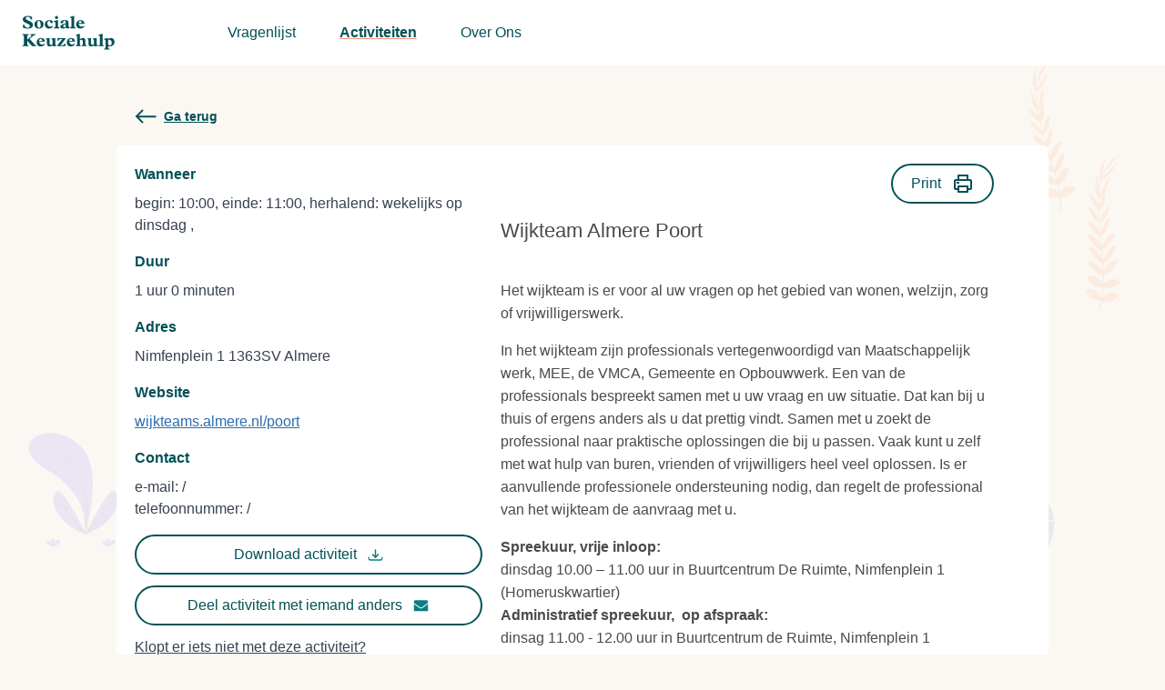

--- FILE ---
content_type: text/html; charset=UTF-8
request_url: https://socialekeuzehulp.nl/result/99
body_size: 4002
content:
<!DOCTYPE html>
<html lang="en">
    <head>
        <!-- Google Tag Manager -->
        <script>(function(w,d,s,l,i){w[l]=w[l]||[];w[l].push({'gtm.start':
            new Date().getTime(),event:'gtm.js'});var f=d.getElementsByTagName(s)[0],
            j=d.createElement(s),dl=l!='dataLayer'?'&l='+l:'';j.async=true;j.src=
            'https://www.googletagmanager.com/gtm.js?id='+i+dl;f.parentNode.insertBefore(j,f);
            })(window,document,'script','dataLayer','GTM-N743M7T');</script>
        <!-- End Google Tag Manager -->
        <meta charset="utf-8">
        <meta name="viewport" content="width=device-width, initial-scale=1">
        <meta name="csrf-token" content="EeQm6b8yF4InALlg3v4LSGDPfLuO0XDW7zzu9v5A">

        <title>Sociale-keuzehulp</title>

        <!-- Styles -->
        <link rel="stylesheet" href="https://socialekeuzehulp.nl/css/public.css">

    </head>
    <body class="bg-cream-100">
        <!-- Google Tag Manager (noscript) -->
        <noscript><iframe src="https://www.googletagmanager.com/ns.html?id=GTM-N743M7T"
            height="0" width="0" style="display:none;visibility:hidden"></iframe></noscript>
        <!-- End Google Tag Manager (noscript) -->
        
        <header class="w-full text-green-200 top-0 bg-white no-print z-10">
            <div class="max-w-7xl m-auto flex justify-between items-center pt-4 py-5 lg:py-0 px-6 text-4xl">
                <!-- Logo Section -->
                <div class="text-2xl md:text-3xl font-plantinRg">
                    <a href="https://socialekeuzehulp.nl">
                        <img class="w-28" src="../images/logo.svg" alt="Keuzehulp Logo" />
                    </a>
                </div>
                
                <!-- Hamburger Menu Icon -->
                <button 
                    onclick="document.getElementById('menu').classList.toggle('hidden')" 
                    class="md:hidden text-green-300 focus:outline-none flex items-center space-x-2"
                >
                    <span class="text-xl pr-1 font-medium">Menu</span>
                    <svg xmlns="http://www.w3.org/2000/svg" fill="none" viewBox="0 0 24 24" stroke="currentColor" class="w-10 h-10">
                        <path stroke-linecap="round" stroke-linejoin="round" stroke-width="2" d="M4 6h16M4 12h16M4 18h16" />
                    </svg>
                </button>
        
                <!-- Menu -->
                <div 
                    id="menu" 
                    class="hidden absolute left-0 top-16 w-full bg-white shadow-md md:static md:flex md:bg-transparent md:shadow-none md:items-center"
                >
                    <a href="https://socialekeuzehulp.nl/form" 
                    class="block md:inline-block text-green-300 text-sm md:text-base font-normal py-4 px-6 md:py-6 "
                    style=""
                    >
                    Vragenlijst
                    </a>
                    <a href="https://socialekeuzehulp.nl/result" 
                    class="block md:inline-block text-green-300 text-sm md:text-base py-4 px-6 md:py-6 font-bold"
                    style="text-decoration: underline; text-decoration-color: #F19779; text-decoration-thickness: 0.2em;text-underline-offset:10px;"
                    >
                    Activiteiten
                    </a>
                    <a href="https://socialekeuzehulp.nl/about" 
                    class="block md:inline-block text-green-300 text-sm md:text-base py-4 px-6 md:py-6 "
                    style=""
                    >
                    Over Ons
                    </a>
                </div>
            </div>
        </header>        
        
        <div class="font-sans text-gray-900 antialiased pb-5 public-content w-full">
            <script>
        function showMap() {
            if(!document.getElementById('map')) {
                return;
            }
            document.getElementById('map').style.display = 'block';
            document.getElementById('map').style.width = '100vw';
            document.getElementById('map').style.height = '50vh';

            if(document.getElementById('map-error')) {
                document.getElementById('map-error').style.display = 'none';
            }
        }

        function goBack() {
            history.go(-1);
        }

        document.addEventListener('DOMContentLoaded', () => {
            const readMore = document.getElementById('read-more');
            const shortDescription = document.getElementById('short-description');
            const fullDescription = document.getElementById('full-description');

            if (readMore) {
                readMore.addEventListener('click', () => {
                    shortDescription.style.display = 'none';
                    fullDescription.style.display = 'block';
                });
            }

            const shareButton = document.querySelector('.share-activity-button');
            const shareForm = document.querySelector('.share-activity-form');

            if (shareButton && shareForm) {
                shareButton.addEventListener('click', () => {
                    shareForm.style.display = shareForm.style.display === 'none' || !shareForm.style.display ? 'block' : 'none';
                    shareButton.style.display = 'none';
                });
            }
        });
    </script>
    <div class="map-box no-print">
                    <img class="object-cover" style="display: none;"  id="map" src="https://api.mapbox.com/styles/v1/mapbox/streets-v11/static/pin-l+e60f0f(5.153198,52.357609)/5.153198,52.357609,13,0/640x420@2x?before_layer=airport-label&amp;access_token=pk.eyJ1IjoibHVjYWNybSIsImEiOiJjbDJvZ3N3eGYwa2dxM2dtZmhvbm5ubTVoIn0.SiYdjgxmDVmJVytsYYmO5g" onload="showMap()"/>
            </div>
    <br>

    <div class="max-w-xs sm:max-w-xl md:max-w-3xl lg:max-w-5xl mx-auto p-5 no-print">
        <div class="cursor-pointer closeFilter text-green-300 flex flex-row items-center no-print" onclick="history.go(-1);" >
            <img class="pl-2" src="../../images/arrow-right-green.svg" style="transform: rotate(-180deg);" alt="">
            <div class="underline text-sm font-bold">Ga terug</div>
        </div>
    </div>
    <div class="text-2xl md:text-3xl font-platinRg p-5 hidden print">
        <img src="https://socialekeuzehulp.nl/images/keuzehulp-logo.svg" alt="Keuzehulp Logo">
    </div>

    <div class="gap-5 max-w-xs sm:max-w-xl md:max-w-3xl lg:max-w-5xl grid grid-cols-5 justify-center text-gray-700 mx-auto bg-white p-5 rounded-md print_no_column">
        <div id="activity_sidebar" class="col-span-5 md:col-span-2 text-sm md:text-base order-2 md:order-1">
            <div class="flex flex-row items-center flex-row">

            </div>
                        <h5 class="text-sm md:text-base text-green-300 font-bold pb-2" >Wanneer</h5>
            <p class="pb-4 text-gray-700 break-words">begin: 10:00, einde: 11:00, herhalend: wekelijks op dinsdag , </p>
                                        <h5 class="text-sm md:text-base text-green-300 font-bold pb-2" >Duur</h5>
                <p class="pb-4 text-gray-700 break-words">1 uur 0 minuten</p>
                                                    <h5 class="text-sm md:text-base text-green-300 font-bold pb-2">Adres</h5>
                <p class="pb-4 text-gray-700 break-words">Nimfenplein 1 1363SV Almere</p>
                                        <h5 class="text-sm md:text-base text-green-300 font-bold pb-2">Website</h5>
                <p class="pb-4 text-blue-700 underline break-words"><a target="_blank" class="text-blue-700" href="//wijkteams.almere.nl/poort">wijkteams.almere.nl/poort</a></p>
                                        <h5 class="text-sm md:text-base text-green-300 font-bold pb-2">Contact</h5>
                <p class="pb-4 text-gray-700 break-words">
                    e-mail: /<br>telefoonnummer: <a href="tel: " class="text-blue-700 underline"> </a>/
                </p>
                        <a href="https://socialekeuzehulp.nl/download/99" class="flex flex-row justify-center items-center py-2 mb-3 px-5 border-2 border-green-300 bg-transparent text-green-300 text-md text-center md:text-base no-print rounded-full">
                Download activiteit
                <img class="pl-3" src="../../images/download.svg" alt="">
            </a>
            <a href="javascript:void(0);" class="share-activity-button flex flex-row justify-center items-center py-2 mb-3 px-5 border-2 border-green-300 bg-transparent text-green-300 text-sm md:text-base no-print rounded-full">
                Deel activiteit met iemand anders
                <img class="pl-3" src="../../images/mail-green.svg" alt="">
            </a>
            
            <form class="share-activity-form no-print" style="display: none;" method="post" action="https://socialekeuzehulp.nl/mail/99">
                <input type="hidden" name="_token" value="EeQm6b8yF4InALlg3v4LSGDPfLuO0XDW7zzu9v5A">                <label class="text-sm md:text-base text-green-300 font-bold pb-2">Deel deze activiteit</label>
                <input class="w-full rounded-md border-gray-700 mt-2" type="text" name="email" id="email" placeholder="E-mailadres" value="">
                <textarea type="text" maxlength="120" class="w-full mt-1 rounded-md border-gray-700" name="personal_text" id="personal_text" placeholder="Optionele persoonlijke e-mailtekst" value=""></textarea>
                                <button class="w-full flex flex-row justify-center items-center bg-green-300 py-2 px-5 text-white text-sm md:text-base rounded-full hover:bg-green-200 mt-5" type="submit">
                    Mail activiteit
                    <img class="pl-3" src="../../images/mail.svg" alt="">
                </button>
            </form>

            <a class="underline" href="mailto:e.stolte@goudendagen.nl?subject=Feedback op Wijkteam Almere Poort">Klopt er iets niet met deze activiteit?</a>
        </div>
        <div id="activity_description" class="col-span-5 md:col-span-3 pr-10 order-1 md:order-2">
            <div class="w-full text-right" dir="rtl">
                <button onclick="window.print();" dir="ltr" class="flex flex-row items-end py-2 mb-3 px-5 border-2 border-green-300 bg-transparent text-green-300 text-sm md:text-base no-print rounded-full" type="submit">
                    Print
                    <img class="pl-3" src="../../images/print.svg" alt="">
                </button>
            </div>
            <p class="text-lg md:text-xl text-green-300 pb-5">Wijkteam Almere Poort</p>
            <div class="text-gray-700 text-sm md:text-base pb-5">
                <div id="short-description" class="block md:hidden">
                    <p>Het wijkteam is er voor al uw vragen op het gebied van wonen, welzijn, zorg of vrijwilligerswerk.</p>
<p>In het wijkteam zijn professionals vertegenwoordigd van Maatsc...
                    <span id="read-more" class="text-blue-700 underline cursor-pointer pt-10 mt-2">Lees meer</span>
                </div>
                <div id="full-description" class="hidden md:block">
                    <p>Het wijkteam is er voor al uw vragen op het gebied van wonen, welzijn, zorg of vrijwilligerswerk.</p>
<p>In het wijkteam zijn professionals vertegenwoordigd van Maatschappelijk werk, MEE, de VMCA, Gemeente en Opbouwwerk. Een van de professionals bespreekt samen met u uw vraag en uw situatie. Dat kan bij u thuis of ergens anders als u dat prettig vindt. Samen met u zoekt de professional naar praktische oplossingen die bij u passen. Vaak kunt u zelf met wat hulp van buren, vrienden of vrijwilligers heel veel oplossen. Is er aanvullende professionele ondersteu&shy;ning nodig, dan regelt de professional van het wijkteam de aanvraag met u.</p>
<p><strong>Spreekuur, vrije inloop:</strong><br />dinsdag 10.00 &ndash; 11.00 uur in Buurtcentrum De Ruimte, Nimfenplein 1 (Homeruskwartier)<br /><strong>Administratief spreekuur,</strong>&nbsp; <strong>op afspraak:</strong><br />dinsag 11.00 - 12.00 uur in Buurtcentrum de Ruimte, Nimfenplein 1 (Homeruskwartier).&nbsp; Afspraak kan worden ingepland via telefoonnummer: 06-40715405.</p>
<p>Op de website vindt u aanvullende informatie over de dienstverlening en inloopspreekuren.</p>
<p><strong>Voor wie?</strong></p>
<p>Bewoners van Almere Poort.</p>
                </div>
            </div>
        </div>
    </div>
    <style>
        #activity_description ul {
            list-style-type: disc; 
            margin-left: 1.5rem; 
            margin-bottom: 1rem; 
        }
    
        #activity_description ol {
            list-style-type: decimal;
            margin-left: 1.5rem; 
            margin-bottom: 1rem; 
        }
    
        #activity_description li {
            margin-bottom: 0.5rem; 
            color: #4a4a4a; 
            font-size: 0.95rem;
        }
    
        #activity_description p {
            margin-bottom: 1rem; 
            line-height: 1.6; 
            color: #4a4a4a; 
        }
    
        #activity_description a {
            color: #0c7d84; 
            text-decoration: underline;
        }
    
        #activity_description a:hover {
            color: #065a5e; 
        }
    </style>
        </div>
    </body>
</html>

<style>

    .public-content {
        margin-top: 0px;
        padding: 0;
        background: url('/images/intro-background.png') no-repeat center center fixed;
        background-size: contain;
        @media  screen and (max-width: 768px) {
            background: none;
        }
        min-height: 100vh;
    }
    @media  print {
        .no-print, .no-print * {
            display: none !important;
        }

        .print, .print * {
            display: block !important;
        }

        .print_text, .print_text * {
            font-size: 16px !important;
        }

        .print_title, .print_title * {
            font-size: 18px !important;
        }

        .print_no_column, .print_no_column * {
            margin:0% !important;
        }
    }

    #menu {
       padding-left: 100px;
       @media  screen and (max-width: 768px) {
            padding-left: 5px;
            z-index: 100;
        }
    }
</style>


--- FILE ---
content_type: image/svg+xml
request_url: https://socialekeuzehulp.nl/images/arrow-right-green.svg
body_size: 370
content:
<?xml version="1.0" encoding="UTF-8"?>
<svg width="24px" height="24px" viewBox="0 0 24 24" version="1.1" xmlns="http://www.w3.org/2000/svg" xmlns:xlink="http://www.w3.org/1999/xlink">
    <title>icons/arrow-right-green</title>
    <g id="Symbols" stroke="none" stroke-width="1" fill="none" fill-rule="evenodd">
        <g id="icons/arrow-right-green" fill="#015157">
            <path d="M13.1750792,0.562266103 L13.1747268,19.4272661 L18.3570597,14.2453457 L19.7712732,15.6595593 L13.4137268,22.0162661 L13.4211149,22.0235203 L12.0069014,23.4377339 L11.9997268,23.4302661 L11.9930986,23.4377339 L10.5788851,22.0235203 L10.5857268,22.0162661 L4.22872677,15.6595593 L5.64294033,14.2453457 L11.1747268,19.7772661 L11.1750792,0.562266103 L13.1750792,0.562266103 Z" id="Combined-Shape-Copy" transform="translate(12.000000, 12.000000) rotate(-90.000000) translate(-12.000000, -12.000000) "></path>
        </g>
    </g>
</svg>

--- FILE ---
content_type: image/svg+xml
request_url: https://socialekeuzehulp.nl/images/mail-green.svg
body_size: 445
content:
<svg width="17" height="17" viewBox="0 0 17 17" fill="none" xmlns="http://www.w3.org/2000/svg">
<g clip-path="url(#clip0_392_6774)">
<path d="M16.1969 6.33298C16.3187 6.23611 16.5 6.32673 16.5 6.47986V12.8705C16.5 13.6986 15.8281 14.3705 15 14.3705H2C1.17188 14.3705 0.5 13.6986 0.5 12.8705V6.48298C0.5 6.32673 0.678125 6.23923 0.803125 6.33611C1.50312 6.87986 2.43125 7.57048 5.61875 9.88611C6.27813 10.3674 7.39062 11.3799 8.5 11.3736C9.61563 11.383 10.75 10.3486 11.3844 9.88611C14.5719 7.57048 15.4969 6.87673 16.1969 6.33298ZM8.5 10.3705C9.225 10.383 10.2687 9.45798 10.7937 9.07673C14.9406 6.06736 15.2562 5.80486 16.2125 5.05486C16.3937 4.91423 16.5 4.69548 16.5 4.46423V3.87048C16.5 3.04236 15.8281 2.37048 15 2.37048H2C1.17188 2.37048 0.5 3.04236 0.5 3.87048V4.46423C0.5 4.69548 0.60625 4.91111 0.7875 5.05486C1.74375 5.80173 2.05938 6.06736 6.20625 9.07673C6.73125 9.45798 7.775 10.383 8.5 10.3705Z" fill="#0C7D84"/>
</g>
<defs>
<clipPath id="clip0_392_6774">
<rect width="16" height="16" fill="white" transform="translate(0.5 0.370483)"/>
</clipPath>
</defs>
</svg>


--- FILE ---
content_type: image/svg+xml
request_url: https://socialekeuzehulp.nl/images/logo.svg
body_size: 6380
content:
<svg width="92" height="35" viewBox="0 0 92 35" fill="none" xmlns="http://www.w3.org/2000/svg">
<path d="M5.832 0.471999C6.456 0.471999 7.164 0.561999 7.956 0.741999C8.784 0.922 9.528 1.174 10.188 1.498V4.198H8.91C8.838 3.73 8.694 3.316 8.478 2.956C8.262 2.596 8.016 2.296 7.74 2.056C7.176 1.564 6.528 1.318 5.796 1.318C5.232 1.318 4.77 1.462 4.41 1.75C4.062 2.026 3.888 2.392 3.888 2.848C3.888 3.136 3.966 3.394 4.122 3.622C4.278 3.838 4.5 4.048 4.788 4.252C5.076 4.444 5.43 4.642 5.85 4.846C6.282 5.038 6.768 5.248 7.308 5.476C8.532 6.004 9.45 6.586 10.062 7.222C10.686 7.858 10.998 8.662 10.998 9.634C10.998 10.762 10.548 11.644 9.648 12.28C8.76 12.916 7.5 13.234 5.868 13.234C5.496 13.234 5.094 13.21 4.662 13.162C4.242 13.126 3.822 13.066 3.402 12.982C2.982 12.898 2.568 12.802 2.16 12.694C1.752 12.586 1.38 12.46 1.044 12.316V9.274H2.484C2.556 9.766 2.694 10.204 2.898 10.588C3.102 10.972 3.354 11.296 3.654 11.56C3.954 11.824 4.284 12.028 4.644 12.172C5.016 12.316 5.412 12.388 5.832 12.388C6.444 12.388 6.942 12.238 7.326 11.938C7.71 11.638 7.902 11.248 7.902 10.768C7.902 10.444 7.842 10.162 7.722 9.922C7.602 9.67 7.422 9.442 7.182 9.238C6.942 9.022 6.63 8.818 6.246 8.626C5.874 8.434 5.43 8.23 4.914 8.014C3.63 7.474 2.64 6.898 1.944 6.286C1.26 5.662 0.918 4.906 0.918 4.018C0.918 3.526 1.032 3.064 1.26 2.632C1.5 2.188 1.854 1.798 2.322 1.462C2.802 1.126 3.336 0.879999 3.924 0.723999C4.524 0.555999 5.16 0.471999 5.832 0.471999ZM15.2685 8.428C15.2685 9.736 15.4125 10.72 15.7005 11.38C15.9885 12.028 16.4565 12.352 17.1045 12.352C17.5845 12.352 17.9625 12.154 18.2385 11.758C18.5145 11.35 18.6525 10.75 18.6525 9.958C18.6525 8.554 18.5085 7.468 18.2205 6.7C17.9325 5.92 17.4645 5.53 16.8165 5.53C16.2765 5.53 15.8805 5.758 15.6285 6.214C15.3885 6.67 15.2685 7.408 15.2685 8.428ZM17.0865 4.684C17.8905 4.684 18.5685 4.822 19.1205 5.098C19.6725 5.362 20.1165 5.704 20.4525 6.124C20.8005 6.532 21.0525 6.988 21.2085 7.492C21.3645 7.996 21.4425 8.482 21.4425 8.95C21.4425 9.526 21.3465 10.072 21.1545 10.588C20.9745 11.104 20.6925 11.56 20.3085 11.956C19.9365 12.34 19.4625 12.646 18.8865 12.874C18.3225 13.09 17.6565 13.198 16.8885 13.198C16.2165 13.198 15.6105 13.096 15.0705 12.892C14.5305 12.688 14.0685 12.406 13.6845 12.046C13.3005 11.686 13.0005 11.254 12.7845 10.75C12.5805 10.246 12.4785 9.694 12.4785 9.094C12.4785 8.542 12.5745 8.002 12.7665 7.474C12.9585 6.934 13.2465 6.46 13.6305 6.052C14.0145 5.644 14.4945 5.314 15.0705 5.062C15.6465 4.81 16.3185 4.684 17.0865 4.684ZM27.6209 4.684C28.5569 4.684 29.2949 4.858 29.8349 5.206C30.3749 5.554 30.6449 6.028 30.6449 6.628C30.6449 6.976 30.5189 7.276 30.2669 7.528C30.0269 7.768 29.7449 7.888 29.4209 7.888C29.1209 7.888 28.8809 7.804 28.7009 7.636C28.5209 7.456 28.3589 7.156 28.2149 6.736C28.0829 6.352 27.9329 6.058 27.7649 5.854C27.6089 5.65 27.3749 5.548 27.0629 5.548C26.5469 5.548 26.1089 5.764 25.7489 6.196C25.4009 6.616 25.2269 7.162 25.2269 7.834C25.2269 8.314 25.3049 8.77 25.4609 9.202C25.6169 9.622 25.8269 9.994 26.0909 10.318C26.3549 10.63 26.6669 10.882 27.0269 11.074C27.3869 11.254 27.7769 11.344 28.1969 11.344C28.6169 11.344 28.9649 11.272 29.2409 11.128C29.5289 10.972 29.8409 10.726 30.1769 10.39L30.8429 11.002C30.4949 11.698 29.9609 12.238 29.2409 12.622C28.5329 13.006 27.7109 13.198 26.7749 13.198C26.0789 13.198 25.4789 13.078 24.9749 12.838C24.4709 12.586 24.0509 12.262 23.7149 11.866C23.3909 11.47 23.1509 11.032 22.9949 10.552C22.8389 10.06 22.7609 9.574 22.7609 9.094C22.7609 8.614 22.8389 8.116 22.9949 7.6C23.1509 7.072 23.4149 6.592 23.7869 6.16C24.1709 5.728 24.6689 5.374 25.2809 5.098C25.9049 4.822 26.6849 4.684 27.6209 4.684ZM35.8736 4.738V10.552C35.8736 11.044 35.9576 11.428 36.1256 11.704C36.2936 11.98 36.6536 12.13 37.2056 12.154V13H31.8416V12.154C32.3936 12.154 32.7716 12.022 32.9756 11.758C33.1796 11.482 33.2816 11.092 33.2816 10.588V7.06L31.8416 6.214V5.638L34.9556 4.738H35.8736ZM34.3256 0.526C34.5416 0.526 34.7396 0.567999 34.9196 0.651999C35.1116 0.735999 35.2796 0.849999 35.4236 0.993999C35.5676 1.126 35.6756 1.288 35.7476 1.48C35.8316 1.66 35.8736 1.852 35.8736 2.056C35.8736 2.272 35.8316 2.476 35.7476 2.668C35.6636 2.848 35.5496 3.01 35.4056 3.154C35.2736 3.286 35.1116 3.394 34.9196 3.478C34.7396 3.562 34.5416 3.604 34.3256 3.604C34.1216 3.604 33.9236 3.568 33.7316 3.496C33.5516 3.412 33.3896 3.298 33.2456 3.154C33.1136 3.01 33.0056 2.848 32.9216 2.668C32.8376 2.476 32.7956 2.272 32.7956 2.056C32.7956 1.636 32.9456 1.276 33.2456 0.975999C33.5456 0.676 33.9056 0.526 34.3256 0.526ZM40.8957 10.696C40.8957 11.032 40.9917 11.314 41.1837 11.542C41.3877 11.77 41.6337 11.884 41.9217 11.884C42.1497 11.884 42.3837 11.824 42.6237 11.704C42.8637 11.584 43.1637 11.386 43.5237 11.11V8.878L42.9657 9.04C42.2577 9.244 41.7357 9.466 41.3997 9.706C41.0637 9.946 40.8957 10.276 40.8957 10.696ZM42.6957 4.684C43.9317 4.684 44.8077 4.864 45.3237 5.224C45.8517 5.584 46.1157 6.136 46.1157 6.88V10.624C46.1157 10.84 46.1517 11.014 46.2237 11.146C46.2957 11.266 46.4157 11.326 46.5837 11.326C46.6797 11.326 46.7817 11.308 46.8897 11.272C47.0097 11.224 47.1237 11.17 47.2317 11.11L47.3757 11.992C47.1237 12.376 46.8117 12.676 46.4397 12.892C46.0797 13.096 45.7077 13.198 45.3237 13.198C44.8677 13.198 44.4957 13.102 44.2077 12.91C43.9197 12.706 43.6917 12.4 43.5237 11.992C43.0317 12.448 42.5697 12.766 42.1377 12.946C41.7177 13.114 41.2257 13.198 40.6617 13.198C39.8937 13.198 39.2697 13.03 38.7897 12.694C38.3217 12.346 38.0877 11.896 38.0877 11.344C38.0877 10.936 38.1897 10.582 38.3937 10.282C38.5977 9.982 38.8557 9.724 39.1677 9.508C39.4797 9.292 39.8277 9.112 40.2117 8.968C40.5957 8.824 40.9677 8.698 41.3277 8.59C41.7477 8.47 42.1317 8.374 42.4797 8.302C42.8397 8.218 43.1877 8.134 43.5237 8.05V6.718C43.5237 6.37 43.4097 6.088 43.1817 5.872C42.9657 5.644 42.6537 5.53 42.2457 5.53C41.8497 5.53 41.5257 5.638 41.2737 5.854C41.0337 6.058 40.9137 6.34 40.9137 6.7C40.9137 6.916 40.9557 7.144 41.0397 7.384L38.6457 8.14C38.4777 7.732 38.3937 7.336 38.3937 6.952C38.3937 6.22 38.7477 5.662 39.4557 5.278C40.1757 4.882 41.2557 4.684 42.6957 4.684ZM51.2016 0.526H51.7956V10.66C51.7956 11.608 52.2216 12.106 53.0736 12.154V13H47.7276V12.154C48.2796 12.154 48.6636 12.022 48.8796 11.758C49.0956 11.482 49.2036 11.098 49.2036 10.606V2.812L47.7276 2.038V1.516L51.2016 0.526ZM59.2394 7.546C59.2394 6.898 59.1134 6.4 58.8614 6.052C58.6094 5.704 58.2494 5.53 57.7814 5.53C57.3494 5.53 56.9894 5.71 56.7014 6.07C56.4134 6.418 56.2694 6.91 56.2694 7.546H59.2394ZM58.1954 4.684C59.3594 4.684 60.2834 5.014 60.9674 5.674C61.6514 6.334 62.0054 7.24 62.0294 8.392H56.3234C56.3474 8.776 56.4374 9.142 56.5934 9.49C56.7494 9.838 56.9534 10.15 57.2054 10.426C57.4694 10.69 57.7694 10.906 58.1054 11.074C58.4414 11.23 58.8074 11.308 59.2034 11.308C59.3834 11.308 59.5514 11.296 59.7074 11.272C59.8634 11.236 60.0254 11.182 60.1934 11.11C60.3614 11.038 60.5354 10.948 60.7154 10.84C60.8954 10.732 61.0994 10.594 61.3274 10.426L62.0294 10.948C61.4294 11.716 60.7814 12.286 60.0854 12.658C59.4014 13.018 58.6274 13.198 57.7634 13.198C57.1514 13.198 56.6054 13.102 56.1254 12.91C55.6454 12.706 55.2314 12.424 54.8834 12.064C54.5474 11.704 54.2894 11.278 54.1094 10.786C53.9294 10.282 53.8394 9.73 53.8394 9.13C53.8394 8.494 53.9414 7.906 54.1454 7.366C54.3494 6.814 54.6374 6.34 55.0094 5.944C55.3934 5.548 55.8494 5.242 56.3774 5.026C56.9174 4.798 57.5234 4.684 58.1954 4.684ZM0.504 30.154C1.092 30.154 1.506 30.04 1.746 29.812C1.998 29.572 2.124 29.182 2.124 28.642V21.064C2.124 20.572 2.01 20.2 1.782 19.948C1.566 19.696 1.14 19.57 0.504 19.57V18.724H6.84V19.57C6.3 19.57 5.904 19.684 5.652 19.912C5.412 20.128 5.292 20.542 5.292 21.154V24.376L7.938 22.198C8.382 21.826 8.754 21.46 9.054 21.1C9.354 20.74 9.504 20.458 9.504 20.254C9.504 19.798 9.15 19.57 8.442 19.57V18.724H13.428V19.57C13.044 19.63 12.75 19.702 12.546 19.786C12.354 19.858 12.198 19.924 12.078 19.984C11.814 20.116 11.424 20.404 10.908 20.848L7.686 23.548L11.844 28.282C12.348 28.858 12.792 29.308 13.176 29.632C13.56 29.944 13.92 30.118 14.256 30.154V31H10.44C10.164 30.772 9.906 30.556 9.666 30.352C9.438 30.136 9.204 29.89 8.964 29.614L5.292 25.276V28.552C5.292 29.14 5.412 29.554 5.652 29.794C5.892 30.034 6.288 30.154 6.84 30.154V31H0.504V30.154ZM20.1105 25.546C20.1105 24.898 19.9845 24.4 19.7325 24.052C19.4805 23.704 19.1205 23.53 18.6525 23.53C18.2205 23.53 17.8605 23.71 17.5725 24.07C17.2845 24.418 17.1405 24.91 17.1405 25.546H20.1105ZM19.0665 22.684C20.2305 22.684 21.1545 23.014 21.8385 23.674C22.5225 24.334 22.8765 25.24 22.9005 26.392H17.1945C17.2185 26.776 17.3085 27.142 17.4645 27.49C17.6205 27.838 17.8245 28.15 18.0765 28.426C18.3405 28.69 18.6405 28.906 18.9765 29.074C19.3125 29.23 19.6785 29.308 20.0745 29.308C20.2545 29.308 20.4225 29.296 20.5785 29.272C20.7345 29.236 20.8965 29.182 21.0645 29.11C21.2325 29.038 21.4065 28.948 21.5865 28.84C21.7665 28.732 21.9705 28.594 22.1985 28.426L22.9005 28.948C22.3005 29.716 21.6525 30.286 20.9565 30.658C20.2725 31.018 19.4985 31.198 18.6345 31.198C18.0225 31.198 17.4765 31.102 16.9965 30.91C16.5165 30.706 16.1025 30.424 15.7545 30.064C15.4185 29.704 15.1605 29.278 14.9805 28.786C14.8005 28.282 14.7105 27.73 14.7105 27.13C14.7105 26.494 14.8125 25.906 15.0165 25.366C15.2205 24.814 15.5085 24.34 15.8805 23.944C16.2645 23.548 16.7205 23.242 17.2485 23.026C17.7885 22.798 18.3945 22.684 19.0665 22.684ZM27.4632 28.138C27.4632 28.378 27.5052 28.588 27.5892 28.768C27.6732 28.936 27.7812 29.08 27.9132 29.2C28.0452 29.32 28.1892 29.41 28.3452 29.47C28.5132 29.518 28.6812 29.542 28.8492 29.542C29.0652 29.542 29.3052 29.494 29.5692 29.398C29.8452 29.302 30.1272 29.152 30.4152 28.948V25.096C30.4152 24.784 30.3192 24.514 30.1272 24.286C29.9472 24.046 29.6892 23.908 29.3532 23.872V23.062L33.0072 22.9V28.228C33.0072 28.588 33.0192 28.876 33.0432 29.092C33.0672 29.296 33.1212 29.458 33.2052 29.578C33.3012 29.686 33.4332 29.758 33.6012 29.794C33.7812 29.83 34.0152 29.848 34.3032 29.848V30.694L31.1352 31.162H30.4152V29.794C30.1392 30.058 29.8812 30.28 29.6412 30.46C29.4132 30.64 29.1852 30.784 28.9572 30.892C28.7292 31 28.5012 31.078 28.2732 31.126C28.0452 31.174 27.7992 31.198 27.5352 31.198C26.6112 31.198 25.9332 30.94 25.5012 30.424C25.0812 29.908 24.8712 29.2 24.8712 28.3V25.51C24.8712 24.97 24.7932 24.586 24.6372 24.358C24.4932 24.13 24.2292 23.968 23.8452 23.872V23.062L27.4632 22.9V28.138ZM35.5092 22.54H36.2112C36.3912 22.708 36.5952 22.81 36.8232 22.846C37.0512 22.882 37.3452 22.9 37.7052 22.9H43.1592V23.638L38.3532 30.154H39.0732C39.5532 30.154 39.9192 30.124 40.1712 30.064C40.4352 30.004 40.6692 29.92 40.8732 29.812C41.1012 29.692 41.3352 29.524 41.5752 29.308C41.8272 29.092 42.1092 28.792 42.4212 28.408H43.3752L43.0152 31H35.0412L35.1312 30.154L40.0812 23.746H38.9832C38.5512 23.746 38.2092 23.776 37.9572 23.836C37.7172 23.896 37.5132 23.986 37.3452 24.106C37.1652 24.226 36.9852 24.406 36.8052 24.646C36.6252 24.874 36.4212 25.18 36.1932 25.564H35.3112L35.5092 22.54ZM49.923 25.546C49.923 24.898 49.797 24.4 49.545 24.052C49.293 23.704 48.933 23.53 48.465 23.53C48.033 23.53 47.673 23.71 47.385 24.07C47.097 24.418 46.953 24.91 46.953 25.546H49.923ZM48.879 22.684C50.043 22.684 50.967 23.014 51.651 23.674C52.335 24.334 52.689 25.24 52.713 26.392H47.007C47.031 26.776 47.121 27.142 47.277 27.49C47.433 27.838 47.637 28.15 47.889 28.426C48.153 28.69 48.453 28.906 48.789 29.074C49.125 29.23 49.491 29.308 49.887 29.308C50.067 29.308 50.235 29.296 50.391 29.272C50.547 29.236 50.709 29.182 50.877 29.11C51.045 29.038 51.219 28.948 51.399 28.84C51.579 28.732 51.783 28.594 52.011 28.426L52.713 28.948C52.113 29.716 51.465 30.286 50.769 30.658C50.085 31.018 49.311 31.198 48.447 31.198C47.835 31.198 47.289 31.102 46.809 30.91C46.329 30.706 45.915 30.424 45.567 30.064C45.231 29.704 44.973 29.278 44.793 28.786C44.613 28.282 44.523 27.73 44.523 27.13C44.523 26.494 44.625 25.906 44.829 25.366C45.033 24.814 45.321 24.34 45.693 23.944C46.077 23.548 46.533 23.242 47.061 23.026C47.601 22.798 48.207 22.684 48.879 22.684ZM57.3837 18.526V24.178H57.4197C57.8157 23.674 58.2537 23.302 58.7337 23.062C59.2257 22.81 59.7477 22.684 60.2997 22.684C61.1037 22.684 61.7457 22.888 62.2257 23.296C62.7057 23.692 62.9457 24.286 62.9457 25.078V28.408C62.9457 28.72 62.9637 28.978 62.9997 29.182C63.0357 29.386 63.0957 29.554 63.1797 29.686C63.2757 29.818 63.3957 29.92 63.5397 29.992C63.6957 30.052 63.8937 30.106 64.1337 30.154V31H59.3277V30.154C59.5437 30.106 59.7177 30.04 59.8497 29.956C59.9817 29.86 60.0837 29.746 60.1557 29.614C60.2397 29.47 60.2937 29.302 60.3177 29.11C60.3417 28.906 60.3537 28.666 60.3537 28.39V26.212C60.3537 25.6 60.2097 25.156 59.9217 24.88C59.6457 24.604 59.3277 24.466 58.9677 24.466C58.7517 24.466 58.5057 24.514 58.2297 24.61C57.9537 24.694 57.6717 24.82 57.3837 24.988V28.606C57.3837 29.002 57.4497 29.344 57.5817 29.632C57.7137 29.92 57.9957 30.094 58.4277 30.154V31H53.5317V30.154C53.9517 30.154 54.2637 30.016 54.4677 29.74C54.6837 29.464 54.7917 29.092 54.7917 28.624V20.812L53.5317 20.038V19.516L56.6817 18.526H57.3837ZM68.5257 28.138C68.5257 28.378 68.5677 28.588 68.6517 28.768C68.7357 28.936 68.8437 29.08 68.9757 29.2C69.1077 29.32 69.2517 29.41 69.4077 29.47C69.5757 29.518 69.7437 29.542 69.9117 29.542C70.1277 29.542 70.3677 29.494 70.6317 29.398C70.9077 29.302 71.1897 29.152 71.4777 28.948V25.096C71.4777 24.784 71.3817 24.514 71.1897 24.286C71.0097 24.046 70.7517 23.908 70.4157 23.872V23.062L74.0697 22.9V28.228C74.0697 28.588 74.0817 28.876 74.1057 29.092C74.1297 29.296 74.1837 29.458 74.2677 29.578C74.3637 29.686 74.4957 29.758 74.6637 29.794C74.8437 29.83 75.0777 29.848 75.3657 29.848V30.694L72.1977 31.162H71.4777V29.794C71.2017 30.058 70.9437 30.28 70.7037 30.46C70.4757 30.64 70.2477 30.784 70.0197 30.892C69.7917 31 69.5637 31.078 69.3357 31.126C69.1077 31.174 68.8617 31.198 68.5977 31.198C67.6737 31.198 66.9957 30.94 66.5637 30.424C66.1437 29.908 65.9337 29.2 65.9337 28.3V25.51C65.9337 24.97 65.8557 24.586 65.6997 24.358C65.5557 24.13 65.2917 23.968 64.9077 23.872V23.062L68.5257 22.9V28.138ZM79.3617 18.526H79.9557V28.66C79.9557 29.608 80.3817 30.106 81.2337 30.154V31H75.8877V30.154C76.4397 30.154 76.8237 30.022 77.0397 29.758C77.2557 29.482 77.3637 29.098 77.3637 28.606V20.812L75.8877 20.038V19.516L79.3617 18.526ZM85.4556 28.084C85.4556 28.732 85.5816 29.272 85.8336 29.704C86.0856 30.124 86.4996 30.334 87.0756 30.334C87.3396 30.334 87.5856 30.262 87.8136 30.118C88.0416 29.962 88.2396 29.758 88.4076 29.506C88.5756 29.242 88.7076 28.936 88.8036 28.588C88.8996 28.24 88.9476 27.868 88.9476 27.472C88.9476 27.052 88.8936 26.656 88.7856 26.284C88.6776 25.912 88.5276 25.588 88.3356 25.312C88.1556 25.036 87.9336 24.82 87.6696 24.664C87.4056 24.508 87.1176 24.43 86.8056 24.43C86.6136 24.43 86.4096 24.472 86.1936 24.556C85.9776 24.628 85.7316 24.766 85.4556 24.97V28.084ZM84.5016 22.684H85.4556V23.962C86.3436 23.11 87.2916 22.684 88.2996 22.684C88.8036 22.684 89.2656 22.792 89.6856 23.008C90.1056 23.212 90.4656 23.494 90.7656 23.854C91.0776 24.214 91.3176 24.634 91.4856 25.114C91.6656 25.594 91.7556 26.11 91.7556 26.662C91.7556 27.346 91.6296 27.97 91.3776 28.534C91.1256 29.086 90.7776 29.56 90.3336 29.956C89.9016 30.352 89.3916 30.658 88.8036 30.874C88.2156 31.09 87.5856 31.198 86.9136 31.198C86.6256 31.198 86.3736 31.18 86.1576 31.144C85.9416 31.12 85.7076 31.072 85.4556 31V31.882C85.4556 32.242 85.4916 32.53 85.5636 32.746C85.6356 32.962 85.7316 33.124 85.8516 33.232C85.9836 33.352 86.1336 33.43 86.3016 33.466C86.4816 33.514 86.6796 33.538 86.8956 33.538V34.384H81.5316V33.538C82.0356 33.538 82.3836 33.388 82.5756 33.088C82.7676 32.8 82.8636 32.452 82.8636 32.044V25.06L81.5316 24.178V23.638L84.5016 22.684Z" fill="#015157"/>
</svg>


--- FILE ---
content_type: image/svg+xml
request_url: https://socialekeuzehulp.nl/images/keuzehulp-logo.svg
body_size: 7714
content:
<?xml version="1.0" encoding="UTF-8"?>
<svg width="168px" height="21px" viewBox="0 0 168 21" version="1.1" xmlns="http://www.w3.org/2000/svg" xmlns:xlink="http://www.w3.org/1999/xlink">
    <title>Sociale Keuzehulp</title>
    <g id="Page-1" stroke="none" stroke-width="1" fill="none" fill-rule="evenodd">
        <g id="Sociale-Keuzehulp" transform="translate(0.298000, 0.710000)" fill="#0C7D84" fill-rule="nonzero">
            <path d="M5.412,0.022 C6.16,0.022 6.93366667,0.128333333 7.733,0.341 C8.53233333,0.553666667 9.29133333,0.865333333 10.01,1.276 L10.01,4.51 L9.064,4.51 C9.02,3.96733333 8.899,3.476 8.701,3.036 C8.503,2.596 8.239,2.222 7.909,1.914 C7.579,1.606 7.19033333,1.37133333 6.743,1.21 C6.29566667,1.04866667 5.808,0.968 5.28,0.968 C4.89866667,0.968 4.54666667,1.023 4.224,1.133 C3.90133333,1.243 3.61533333,1.38966667 3.366,1.573 C3.11666667,1.75633333 2.92233333,1.97633333 2.783,2.233 C2.64366667,2.48966667 2.574,2.76466667 2.574,3.058 C2.574,3.29266667 2.61433333,3.52 2.695,3.74 C2.77566667,3.96 2.92966667,4.191 3.157,4.433 C3.38433333,4.675 3.707,4.939 4.125,5.225 C4.543,5.511 5.082,5.83733333 5.742,6.204 C6.622,6.688 7.36633333,7.13533333 7.975,7.546 C8.58366667,7.95666667 9.08233333,8.36366667 9.471,8.767 C9.85966667,9.17033333 10.142,9.58466667 10.318,10.01 C10.494,10.4353333 10.582,10.8973333 10.582,11.396 C10.582,12.012 10.4426667,12.5766667 10.164,13.09 C9.88533333,13.6033333 9.50033333,14.0433333 9.009,14.41 C8.51766667,14.7766667 7.93833333,15.059 7.271,15.257 C6.60366667,15.455 5.874,15.554 5.082,15.554 C4.65666667,15.554 4.202,15.5246667 3.718,15.466 C3.234,15.4073333 2.76466667,15.3303333 2.31,15.235 C1.85533333,15.1396667 1.42633333,15.026 1.023,14.894 C0.619666667,14.762 0.278666667,14.63 0,14.498 L0,10.714 L0.946,10.714 C1.44466667,13.2366667 2.80133333,14.498 5.016,14.498 C5.47066667,14.498 5.89966667,14.432 6.303,14.3 C6.70633333,14.168 7.05833333,13.9883333 7.359,13.761 C7.65966667,13.5336667 7.89433333,13.2733333 8.063,12.98 C8.23166667,12.6866667 8.316,12.3713333 8.316,12.034 C8.316,11.4913333 8.05566667,10.9633333 7.535,10.45 C7.01433333,9.93666667 6.14533333,9.33533333 4.928,8.646 C4.01866667,8.13266667 3.267,7.67066667 2.673,7.26 C2.079,6.84933333 1.606,6.457 1.254,6.083 C0.902,5.709 0.656333333,5.335 0.517,4.961 C0.377666667,4.587 0.308,4.18 0.308,3.74 C0.308,3.19733333 0.432666667,2.69866667 0.682,2.244 C0.931333333,1.78933333 1.27966667,1.397 1.727,1.067 C2.17433333,0.737 2.70966667,0.480333333 3.333,0.297 C3.95633333,0.113666667 4.64933333,0.022 5.412,0.022 Z" id="Path"></path>
            <path d="M14.306,9.416 C14.306,10.076 14.394,10.7543333 14.57,11.451 C14.746,12.1476667 14.9806667,12.738 15.274,13.222 C15.5673333,13.6913333 15.89,14.058 16.242,14.322 C16.594,14.586 17.012,14.718 17.496,14.718 C18.3466667,14.718 19.0213333,14.4393333 19.52,13.882 C20.0186667,13.3246667 20.268,12.562 20.268,11.594 C20.268,11.0366667 20.213,10.4536667 20.103,9.845 C19.993,9.23633333 19.8353333,8.67533333 19.63,8.162 C19.366,7.502 19.0176667,6.97033333 18.585,6.567 C18.1523333,6.16366667 17.628,5.962 17.012,5.962 C15.208,5.962 14.306,7.11333333 14.306,9.416 Z M17.144,5.148 C17.892,5.148 18.5776667,5.27266667 19.201,5.522 C19.8243333,5.77133333 20.3596667,6.12333333 20.807,6.578 C21.2543333,7.03266667 21.6063333,7.57166667 21.863,8.195 C22.1196667,8.81833333 22.248,9.504 22.248,10.252 C22.248,11 22.1196667,11.6966667 21.863,12.342 C21.6063333,12.9873333 21.258,13.5483333 20.818,14.025 C20.378,14.5016667 19.8573333,14.872 19.256,15.136 C18.6546667,15.4 18.002,15.532 17.298,15.532 C16.6086667,15.532 15.956,15.3926667 15.34,15.114 C14.724,14.8353333 14.185,14.4576667 13.723,13.981 C13.261,13.5043333 12.8943333,12.947 12.623,12.309 C12.3516667,11.671 12.216,10.9926667 12.216,10.274 C12.216,9.55533333 12.3443333,8.88433333 12.601,8.261 C12.8576667,7.63766667 13.206,7.095 13.646,6.633 C14.086,6.171 14.6066667,5.808 15.208,5.544 C15.8093333,5.28 16.4546667,5.148 17.144,5.148 Z" id="Shape"></path>
            <path d="M28.854,5.148 C29.91,5.148 30.7533333,5.313 31.384,5.643 C32.0146667,5.973 32.33,6.468 32.33,7.128 C32.33,7.46533333 32.253,7.72566667 32.099,7.909 C31.945,8.09233333 31.7433333,8.184 31.494,8.184 C31.2006667,8.184 30.988,8.09966667 30.856,7.931 C30.724,7.76233333 30.5773333,7.50933333 30.416,7.172 C30.2546667,6.83466667 30.031,6.57066667 29.745,6.38 C29.459,6.18933333 29.0446667,6.094 28.502,6.094 C27.5633333,6.094 26.819,6.424 26.269,7.084 C25.719,7.744 25.444,8.602 25.444,9.658 C25.444,10.1713333 25.5246667,10.6736667 25.686,11.165 C25.8473333,11.6563333 26.082,12.0963333 26.39,12.485 C26.698,12.8736667 27.0756667,13.189 27.523,13.431 C27.9703333,13.673 28.48,13.794 29.052,13.794 C29.7266667,13.794 30.2876667,13.6803333 30.735,13.453 C31.1823333,13.2256667 31.56,12.87 31.868,12.386 L32.374,12.716 C32.1393333,13.5666667 31.6736667,14.2486667 30.977,14.762 C30.2803333,15.2753333 29.382,15.532 28.282,15.532 C27.578,15.532 26.94,15.3963333 26.368,15.125 C25.796,14.8536667 25.3083333,14.4833333 24.905,14.014 C24.5016667,13.5446667 24.1936667,13.002 23.981,12.386 C23.7683333,11.77 23.662,11.11 23.662,10.406 C23.662,9.878 23.75,9.306 23.926,8.69 C24.102,8.074 24.3916667,7.502 24.795,6.974 C25.1983333,6.446 25.7336667,6.00966667 26.401,5.665 C27.0683333,5.32033333 27.886,5.148 28.854,5.148 Z" id="Path"></path>
            <path d="M36.054,5.148 L36.604,5.148 L36.604,12.804 C36.604,13.332 36.725,13.7426667 36.967,14.036 C37.209,14.3293333 37.5426667,14.4833333 37.968,14.498 L37.968,15.29 L33.172,15.29 L33.172,14.498 C33.6853333,14.4833333 34.0776667,14.3293333 34.349,14.036 C34.6203333,13.7426667 34.756,13.3833333 34.756,12.958 L34.756,7.568 L33.084,6.732 L33.084,6.226 L36.054,5.148 Z M35.592,0 C35.9146667,0 36.1933333,0.113666667 36.428,0.341 C36.6626667,0.568333333 36.78,0.850666667 36.78,1.188 C36.78,1.51066667 36.6663333,1.78933333 36.439,2.024 C36.2116667,2.25866667 35.9293333,2.376 35.592,2.376 C35.2546667,2.376 34.9723333,2.26233333 34.745,2.035 C34.5176667,1.80766667 34.404,1.52533333 34.404,1.188 C34.404,0.850666667 34.5213333,0.568333333 34.756,0.341 C34.9906667,0.113666667 35.2693333,0 35.592,0 Z" id="Shape"></path>
            <path d="M40.922,12.606 C40.922,13.0313333 41.0613333,13.3796667 41.34,13.651 C41.6186667,13.9223333 41.9926667,14.058 42.462,14.058 C43.2246667,14.058 43.9653333,13.6766667 44.684,12.914 L44.684,10.164 L43.32,10.67 C42.44,11.0073333 41.8203333,11.3153333 41.461,11.594 C41.1016667,11.8726667 40.922,12.21 40.922,12.606 Z M43.32,5.148 C45.4613333,5.148 46.532,5.918 46.532,7.458 L46.532,13.178 C46.532,13.4126667 46.5796667,13.5996667 46.675,13.739 C46.7703333,13.8783333 46.906,13.948 47.082,13.948 C47.214,13.948 47.3313333,13.926 47.434,13.882 C47.5366667,13.838 47.6466667,13.7793333 47.764,13.706 L47.962,14.498 C47.6393333,14.8646667 47.3386667,15.1286667 47.06,15.29 C46.7813333,15.4513333 46.488,15.532 46.18,15.532 C45.7546667,15.532 45.4136667,15.3926667 45.157,15.114 C44.9003333,14.8353333 44.7426667,14.4466667 44.684,13.948 C44.0533333,14.52 43.4886667,14.927 42.99,15.169 C42.4913333,15.411 41.9706667,15.532 41.428,15.532 C40.724,15.532 40.1373333,15.3156667 39.668,14.883 C39.1986667,14.4503333 38.964,13.882 38.964,13.178 C38.964,12.7966667 39.0373333,12.4593333 39.184,12.166 C39.3306667,11.8726667 39.5433333,11.6123333 39.822,11.385 C40.1006667,11.1576667 40.4306667,10.9486667 40.812,10.758 C41.1933333,10.5673333 41.6186667,10.3913333 42.088,10.23 L44.684,9.328 L44.684,7.788 C44.684,7.524 44.6253333,7.28566667 44.508,7.073 C44.3906667,6.86033333 44.2366667,6.68433333 44.046,6.545 C43.8553333,6.40566667 43.639,6.29566667 43.397,6.215 C43.155,6.13433333 42.9093333,6.094 42.66,6.094 C42.44,6.094 42.231,6.12333333 42.033,6.182 C41.835,6.24066667 41.6553333,6.32133333 41.494,6.424 C41.3326667,6.52666667 41.2043333,6.63666667 41.109,6.754 C41.0136667,6.87133333 40.966,6.996 40.966,7.128 C40.966,7.216 40.9916667,7.315 41.043,7.425 C41.0943333,7.535 41.153,7.645 41.219,7.755 C41.285,7.865 41.3473333,7.975 41.406,8.085 C41.4646667,8.195 41.494,8.28666667 41.494,8.36 C41.494,8.43333333 41.4756667,8.48833333 41.439,8.525 C41.4023333,8.56166667 41.3253333,8.60933333 41.208,8.668 L40.24,9.13 C40.196,9.15933333 40.1483333,9.185 40.097,9.207 C40.0456667,9.229 40.0053333,9.24 39.976,9.24 C39.9466667,9.24 39.8916667,9.185 39.811,9.075 C39.7303333,8.965 39.6496667,8.82933333 39.569,8.668 C39.4883333,8.50666667 39.4186667,8.338 39.36,8.162 C39.3013333,7.986 39.272,7.832 39.272,7.7 C39.272,7.436 39.349,7.15733333 39.503,6.864 C39.657,6.57066667 39.899,6.29566667 40.229,6.039 C40.559,5.78233333 40.9806667,5.56966667 41.494,5.401 C42.0073333,5.23233333 42.616,5.148 43.32,5.148 Z" id="Shape"></path>
            <path d="M51.994,12.738 C51.994,13.222 52.093,13.629 52.291,13.959 C52.489,14.289 52.8446667,14.4686667 53.358,14.498 L53.358,15.29 L48.628,15.29 L48.628,14.498 C49.1853333,14.4686667 49.5776667,14.3 49.805,13.992 C50.0323333,13.684 50.146,13.3173333 50.146,12.892 L50.146,2.354 L48.628,1.518 L48.628,1.012 L51.444,0 L51.994,0 L51.994,12.738 Z" id="Path"></path>
            <path d="M60.778,8.404 C60.69,7.612 60.459,7.007 60.085,6.589 C59.711,6.171 59.2086667,5.962 58.578,5.962 C57.962,5.962 57.4413333,6.171 57.016,6.589 C56.5906667,7.007 56.3193333,7.612 56.202,8.404 L60.778,8.404 Z M59.062,5.148 C59.678,5.148 60.2316667,5.26533333 60.723,5.5 C61.2143333,5.73466667 61.6323333,6.04266667 61.977,6.424 C62.3216667,6.80533333 62.5893333,7.238 62.78,7.722 C62.9706667,8.206 63.0733333,8.69733333 63.088,9.196 L56.07,9.196 L56.07,9.482 C56.07,10.1273333 56.169,10.714 56.367,11.242 C56.565,11.77 56.8326667,12.221 57.17,12.595 C57.5073333,12.969 57.9106667,13.2586667 58.38,13.464 C58.8493333,13.6693333 59.3553333,13.772 59.898,13.772 C60.9246667,13.772 61.834,13.42 62.626,12.716 L63.088,13.134 C62.6186667,13.9113333 62.032,14.5053333 61.328,14.916 C60.624,15.3266667 59.8466667,15.532 58.996,15.532 C58.3506667,15.532 57.7493333,15.4073333 57.192,15.158 C56.6346667,14.9086667 56.1506667,14.5603333 55.74,14.113 C55.3293333,13.6656667 55.0066667,13.1303333 54.772,12.507 C54.5373333,11.8836667 54.42,11.198 54.42,10.45 C54.42,9.702 54.5373333,9.00533333 54.772,8.36 C55.0066667,7.71466667 55.3293333,7.15366667 55.74,6.677 C56.1506667,6.20033333 56.642,5.82633333 57.214,5.555 C57.786,5.28366667 58.402,5.148 59.062,5.148 Z" id="Shape"></path>
            <path d="M85.254,0.286 L85.254,1.122 C84.814,1.15133333 84.4473333,1.21733333 84.154,1.32 C83.8606667,1.42266667 83.5746667,1.54 83.296,1.672 C83.0026667,1.804 82.6323333,2.06433333 82.185,2.453 C81.7376667,2.84166667 81.239,3.28533333 80.689,3.784 C80.139,4.28266667 79.545,4.807 78.907,5.357 C78.269,5.907 77.6126667,6.41666667 76.938,6.886 C77.3046667,7.16466667 77.7813333,7.56433333 78.368,8.085 C78.9546667,8.60566667 79.666,9.24733333 80.502,10.01 C81.3673333,10.802 82.1043333,11.462 82.713,11.99 C83.3216667,12.518 83.8643333,12.947 84.341,13.277 C84.8176667,13.607 85.254,13.86 85.65,14.036 C86.046,14.212 86.4566667,14.3366667 86.882,14.41 L86.882,15.29 L83.01,15.29 C82.35,14.7766667 81.426,13.9516667 80.238,12.815 C79.05,11.6783333 77.51,10.2813333 75.618,8.624 L74.408,7.568 C76.476,6.14533333 77.9866667,4.97933333 78.94,4.07 C79.8933333,3.16066667 80.37,2.47866667 80.37,2.024 C80.37,1.73066667 80.2636667,1.507 80.051,1.353 C79.8383333,1.199 79.4973333,1.122 79.028,1.122 L79.028,0.286 L85.254,0.286 Z M76.564,0.286 L76.564,1.122 C75.728,1.122 75.1303333,1.29066667 74.771,1.628 C74.4116667,1.96533333 74.232,2.47133333 74.232,3.146 L74.232,12.364 C74.232,13.112 74.43,13.6473333 74.826,13.97 C75.222,14.2926667 75.8453333,14.454 76.696,14.454 L76.696,15.29 L69.59,15.29 L69.59,14.454 C70.47,14.454 71.0786667,14.2743333 71.416,13.915 C71.7533333,13.5556667 71.922,12.98 71.922,12.188 L71.922,3.454 C71.922,2.574 71.7386667,1.96533333 71.372,1.628 C71.0053333,1.29066667 70.4113333,1.122 69.59,1.122 L69.59,0.286 L76.564,0.286 Z" id="Shape"></path>
            <path d="M93.356,8.404 C93.268,7.612 93.037,7.007 92.663,6.589 C92.289,6.171 91.7866667,5.962 91.156,5.962 C90.54,5.962 90.0193333,6.171 89.594,6.589 C89.1686667,7.007 88.8973333,7.612 88.78,8.404 L93.356,8.404 Z M91.64,5.148 C92.256,5.148 92.8096667,5.26533333 93.301,5.5 C93.7923333,5.73466667 94.2103333,6.04266667 94.555,6.424 C94.8996667,6.80533333 95.1673333,7.238 95.358,7.722 C95.5486667,8.206 95.6513333,8.69733333 95.666,9.196 L88.648,9.196 L88.648,9.482 C88.648,10.1273333 88.747,10.714 88.945,11.242 C89.143,11.77 89.4106667,12.221 89.748,12.595 C90.0853333,12.969 90.4886667,13.2586667 90.958,13.464 C91.4273333,13.6693333 91.9333333,13.772 92.476,13.772 C93.5026667,13.772 94.412,13.42 95.204,12.716 L95.666,13.134 C95.1966667,13.9113333 94.61,14.5053333 93.906,14.916 C93.202,15.3266667 92.4246667,15.532 91.574,15.532 C90.9286667,15.532 90.3273333,15.4073333 89.77,15.158 C89.2126667,14.9086667 88.7286667,14.5603333 88.318,14.113 C87.9073333,13.6656667 87.5846667,13.1303333 87.35,12.507 C87.1153333,11.8836667 86.998,11.198 86.998,10.45 C86.998,9.702 87.1153333,9.00533333 87.35,8.36 C87.5846667,7.71466667 87.9073333,7.15366667 88.318,6.677 C88.7286667,6.20033333 89.22,5.82633333 89.792,5.555 C90.364,5.28366667 90.98,5.148 91.64,5.148 Z" id="Shape"></path>
            <path d="M99.896,11.616 C99.896,12.3786667 100.061,12.9616667 100.391,13.365 C100.721,13.7683333 101.223333,13.97 101.898,13.97 C102.426,13.97 102.906333,13.8746667 103.339,13.684 C103.771667,13.4933333 104.222667,13.2073333 104.692,12.826 L104.692,8.228 C104.692,7.86133333 104.67,7.56066667 104.626,7.326 C104.582,7.09133333 104.497667,6.908 104.373,6.776 C104.248333,6.644 104.076,6.55233333 103.856,6.501 C103.636,6.44966667 103.35,6.424 102.998,6.424 L102.8,6.424 L102.8,5.632 L106.54,5.39 L106.54,13.068 C106.54,13.4346667 106.598667,13.706 106.716,13.882 C106.833333,14.058 107.046,14.146 107.354,14.146 C107.471333,14.146 107.599667,14.135 107.739,14.113 C107.878333,14.091 107.977333,14.0726667 108.036,14.058 L108.036,14.916 L104.692,15.532 L104.692,13.838 C104.032,14.454 103.419667,14.8903333 102.855,15.147 C102.290333,15.4036667 101.678,15.532 101.018,15.532 C100.05,15.532 99.313,15.2753333 98.807,14.762 C98.301,14.2486667 98.048,13.5666667 98.048,12.716 L98.048,8.448 C98.048,7.99333333 98.0223333,7.63033333 97.971,7.359 C97.9196667,7.08766667 97.828,6.88233333 97.696,6.743 C97.564,6.60366667 97.3843333,6.51566667 97.157,6.479 C96.9296667,6.44233333 96.64,6.424 96.288,6.424 L96.288,5.632 L99.896,5.39 L99.896,11.616 Z" id="Path"></path>
            <path d="M108.856,5.016 L109.34,5.016 C109.516,5.20666667 109.714,5.31666667 109.934,5.346 C110.154,5.37533333 110.410667,5.39 110.704,5.39 L116.974,5.39 L116.974,6.182 L110.77,14.498 L113.322,14.498 C114.026,14.498 114.623667,14.333 115.115,14.003 C115.606333,13.673 116.035333,13.0606667 116.402,12.166 L117.194,12.166 L116.732,15.29 L108.284,15.29 L108.284,14.938 L114.73,6.182 L112.376,6.182 C111.745333,6.182 111.206333,6.29933333 110.759,6.534 C110.311667,6.76866667 109.882667,7.16466667 109.472,7.722 L108.856,7.722 L108.856,5.016 Z" id="Path"></path>
            <path d="M124.372,8.404 C124.284,7.612 124.053,7.007 123.679,6.589 C123.305,6.171 122.802667,5.962 122.172,5.962 C121.556,5.962 121.035333,6.171 120.61,6.589 C120.184667,7.007 119.913333,7.612 119.796,8.404 L124.372,8.404 Z M122.656,5.148 C123.272,5.148 123.825667,5.26533333 124.317,5.5 C124.808333,5.73466667 125.226333,6.04266667 125.571,6.424 C125.915667,6.80533333 126.183333,7.238 126.374,7.722 C126.564667,8.206 126.667333,8.69733333 126.682,9.196 L119.664,9.196 L119.664,9.482 C119.664,10.1273333 119.763,10.714 119.961,11.242 C120.159,11.77 120.426667,12.221 120.764,12.595 C121.101333,12.969 121.504667,13.2586667 121.974,13.464 C122.443333,13.6693333 122.949333,13.772 123.492,13.772 C124.518667,13.772 125.428,13.42 126.22,12.716 L126.682,13.134 C126.212667,13.9113333 125.626,14.5053333 124.922,14.916 C124.218,15.3266667 123.440667,15.532 122.59,15.532 C121.944667,15.532 121.343333,15.4073333 120.786,15.158 C120.228667,14.9086667 119.744667,14.5603333 119.334,14.113 C118.923333,13.6656667 118.600667,13.1303333 118.366,12.507 C118.131333,11.8836667 118.014,11.198 118.014,10.45 C118.014,9.702 118.131333,9.00533333 118.366,8.36 C118.600667,7.71466667 118.923333,7.15366667 119.334,6.677 C119.744667,6.20033333 120.236,5.82633333 120.808,5.555 C121.38,5.28366667 121.996,5.148 122.656,5.148 Z" id="Shape"></path>
            <path d="M130.054,0 L130.604,0 L130.604,6.798 C131.234667,6.226 131.828667,5.808 132.386,5.544 C132.943333,5.28 133.559333,5.148 134.234,5.148 C135.202,5.148 135.95,5.423 136.478,5.973 C137.006,6.523 137.27,7.282 137.27,8.25 L137.27,12.87 C137.27,13.3393333 137.402,13.728 137.666,14.036 C137.93,14.344 138.333333,14.498 138.876,14.498 L138.876,15.29 L133.772,15.29 L133.772,14.498 C134.3,14.498 134.707,14.3586667 134.993,14.08 C135.279,13.8013333 135.422,13.4346667 135.422,12.98 L135.422,8.712 C135.422,8.12533333 135.238667,7.63033333 134.872,7.227 C134.505333,6.82366667 133.977333,6.622 133.288,6.622 C132.818667,6.622 132.356667,6.71 131.902,6.886 C131.447333,7.062 131.014667,7.31133333 130.604,7.634 L130.604,12.65 C130.604,13.266 130.728667,13.728 130.978,14.036 C131.227333,14.344 131.689333,14.498 132.364,14.498 L132.364,15.29 L127.106,15.29 L127.106,14.498 C127.663333,14.498 128.077667,14.3476667 128.349,14.047 C128.620333,13.7463333 128.756,13.3246667 128.756,12.782 L128.756,2.442 L127.106,1.518 L127.106,1.012 L130.054,0 Z" id="Path"></path>
            <path d="M142.754,11.616 C142.754,12.3786667 142.919,12.9616667 143.249,13.365 C143.579,13.7683333 144.081333,13.97 144.756,13.97 C145.284,13.97 145.764333,13.8746667 146.197,13.684 C146.629667,13.4933333 147.080667,13.2073333 147.55,12.826 L147.55,8.228 C147.55,7.86133333 147.528,7.56066667 147.484,7.326 C147.44,7.09133333 147.355667,6.908 147.231,6.776 C147.106333,6.644 146.934,6.55233333 146.714,6.501 C146.494,6.44966667 146.208,6.424 145.856,6.424 L145.658,6.424 L145.658,5.632 L149.398,5.39 L149.398,13.068 C149.398,13.4346667 149.456667,13.706 149.574,13.882 C149.691333,14.058 149.904,14.146 150.212,14.146 C150.329333,14.146 150.457667,14.135 150.597,14.113 C150.736333,14.091 150.835333,14.0726667 150.894,14.058 L150.894,14.916 L147.55,15.532 L147.55,13.838 C146.89,14.454 146.277667,14.8903333 145.713,15.147 C145.148333,15.4036667 144.536,15.532 143.876,15.532 C142.908,15.532 142.171,15.2753333 141.665,14.762 C141.159,14.2486667 140.906,13.5666667 140.906,12.716 L140.906,8.448 C140.906,7.99333333 140.880333,7.63033333 140.829,7.359 C140.777667,7.08766667 140.686,6.88233333 140.554,6.743 C140.422,6.60366667 140.242333,6.51566667 140.015,6.479 C139.787667,6.44233333 139.498,6.424 139.146,6.424 L139.146,5.632 L142.754,5.39 L142.754,11.616 Z" id="Path"></path>
            <path d="M154.816,12.738 C154.816,13.222 154.915,13.629 155.113,13.959 C155.311,14.289 155.666667,14.4686667 156.18,14.498 L156.18,15.29 L151.45,15.29 L151.45,14.498 C152.007333,14.4686667 152.399667,14.3 152.627,13.992 C152.854333,13.684 152.968,13.3173333 152.968,12.892 L152.968,2.354 L151.45,1.518 L151.45,1.012 L154.266,0 L154.816,0 L154.816,12.738 Z" id="Path"></path>
            <path d="M160.014,11.682 C160.014,12.5326667 160.263333,13.2293333 160.762,13.772 C161.260667,14.3146667 161.928,14.586 162.764,14.586 C163.732,14.586 164.48,14.256 165.008,13.596 C165.536,12.936 165.8,12.012 165.8,10.824 C165.8,10.164 165.715667,9.57733333 165.547,9.064 C165.378333,8.55066667 165.147333,8.118 164.854,7.766 C164.560667,7.414 164.219667,7.14633333 163.831,6.963 C163.442333,6.77966667 163.028,6.688 162.588,6.688 C162.206667,6.688 161.799667,6.765 161.367,6.919 C160.934333,7.073 160.483333,7.33333333 160.014,7.7 L160.014,11.682 Z M160.014,5.148 L160.014,6.798 C160.586,6.226 161.158,5.808 161.73,5.544 C162.302,5.28 162.925333,5.148 163.6,5.148 C164.216,5.148 164.773333,5.269 165.272,5.511 C165.770667,5.753 166.196,6.083 166.548,6.501 C166.9,6.919 167.171333,7.41033333 167.362,7.975 C167.552667,8.53966667 167.648,9.152 167.648,9.812 C167.648,10.5893333 167.516,11.3263333 167.252,12.023 C166.988,12.7196667 166.628667,13.3283333 166.174,13.849 C165.719333,14.3696667 165.187667,14.7803333 164.579,15.081 C163.970333,15.3816667 163.321333,15.532 162.632,15.532 C161.752,15.532 160.879333,15.3193333 160.014,14.894 L160.014,16.918 C160.014,17.534 160.146,17.985 160.41,18.271 C160.674,18.557 161.165333,18.7 161.884,18.7 L161.884,19.492 L156.538,19.492 L156.538,18.7 C157.095333,18.7 157.506,18.5423333 157.77,18.227 C158.034,17.9116667 158.166,17.5486667 158.166,17.138 L158.166,7.568 L156.604,6.732 L156.604,6.226 L159.464,5.148 L160.014,5.148 Z" id="Shape"></path>
        </g>
    </g>
</svg>

--- FILE ---
content_type: image/svg+xml
request_url: https://socialekeuzehulp.nl/images/print.svg
body_size: 408
content:
<?xml version="1.0" encoding="UTF-8"?>
<svg width="24px" height="24px" viewBox="0 0 24 24" version="1.1" xmlns="http://www.w3.org/2000/svg" xmlns:xlink="http://www.w3.org/1999/xlink">
    <title>icons/print</title>
    <g id="Symbols" stroke="none" stroke-width="1" fill="none" fill-rule="evenodd">
        <g id="mi:print">
            <rect id="ViewBox" x="0" y="0" width="24" height="24"></rect>
            <path d="M7,2 C6.44771525,2 6,2.44771525 6,3 L6,7 L4,7 C2.8954305,7 2,7.8954305 2,9 L2,17 C2,18.1045695 2.8954305,19 4,19 L6,19 L6,21 C6,21.5522847 6.44771525,22 7,22 L17,22 C17.5522847,22 18,21.5522847 18,21 L18,19 L20,19 C21.1045695,19 22,18.1045695 22,17 L22,9 C22,7.8954305 21.1045695,7 20,7 L18,7 L18,3 C18,2.44771525 17.5522847,2 17,2 L7,2 Z M17,14 L7,14 C6.44771525,14 6,14.4477153 6,15 L6,17 L4,17 L4,9 L20,9 L20,17 L18,17 L18,15 C18,14.4477153 17.5522847,14 17,14 Z M16,7 L8,7 L8,4 L16,4 L16,7 Z M5,10 L5,12 L8,12 L8,10 L5,10 Z M16,16 L16,20 L8,20 L8,16 L16,16 Z" id="Shape" fill="#015157" fill-rule="nonzero"></path>
        </g>
    </g>
</svg>

--- FILE ---
content_type: image/svg+xml
request_url: https://socialekeuzehulp.nl/images/download.svg
body_size: 247
content:
<svg width="17" height="17" viewBox="0 0 17 17" fill="none" xmlns="http://www.w3.org/2000/svg">
<g id="download-bottom 2" clip-path="url(#clip0_392_6943)">
<g id="Group">
<path id="Vector" d="M8.5 3V11" stroke="#0C7D84" stroke-width="1.5" stroke-linecap="round" stroke-linejoin="round"/>
<path id="Vector_2" d="M5.50073 8L8.50073 11L11.5007 8" stroke="#0C7D84" stroke-width="1.5" stroke-linecap="round" stroke-linejoin="round"/>
<path id="Vector_3" d="M16.0007 11V12C16.0007 13.1046 15.1053 14 14.0007 14H3.00073C1.89617 14 1.00073 13.1046 1.00073 12V11" stroke="#0C7D84" stroke-width="1.5" stroke-linecap="round" stroke-linejoin="round"/>
</g>
</g>
<defs>
<clipPath id="clip0_392_6943">
<rect width="16" height="16" fill="white" transform="translate(0.5 0.5)"/>
</clipPath>
</defs>
</svg>


--- FILE ---
content_type: image/svg+xml
request_url: https://socialekeuzehulp.nl/images/mail.svg
body_size: 865
content:
<?xml version="1.0" encoding="UTF-8"?>
<svg width="24px" height="24px" viewBox="0 0 24 24" version="1.1" xmlns="http://www.w3.org/2000/svg" xmlns:xlink="http://www.w3.org/1999/xlink">
    <title>icons/mail</title>
    <g id="Symbols" stroke="none" stroke-width="1" fill="none" fill-rule="evenodd">
        <g id="icons/mail" fill="#FFFFFF" fill-rule="nonzero">
            <g id="Shape-2" transform="translate(1.000000, 3.000000)">
                <path d="M19.8536587,0 L2.14634157,0 L2.14634147,0 C0.960949272,0 0,0.972182212 0,2.17142853 C0,2.17142853 0,2.17142853 0,2.17142853 L0,16.8285711 L0,16.8285715 C0,18.0278189 0.960950346,19 2.14634147,19 L19.8536586,19 L19.8536585,19 C21.0390507,19 22,18.0278189 22,16.8285715 L22,2.17142886 L22,2.17142886 C22,0.972181454 21.0390497,0 19.8536585,0 L19.8536587,0 Z M19.3170733,2.17142853 L19.3170733,2.17142853 C19.6134208,2.17142853 19.8536587,2.41447436 19.8536587,2.71428567 L19.8536587,2.93142852 L19.8536587,2.93141306 C19.8536587,3.1129814 19.7637639,3.2824842 19.6143545,3.38307671 L11.5419535,8.82143033 L11.5419535,8.82143033 C11.3658633,8.94022484 11.1372018,8.94320187 10.9581486,8.82903034 L2.39639248,3.35920186 L2.39639249,3.35920187 C2.24064859,3.25968606 2.14634364,3.08630433 2.14634364,2.89994473 L2.14634364,2.7142876 L2.14634364,2.71428768 C2.14634364,2.41447637 2.38658156,2.17142853 2.68292908,2.17142853 C2.68292908,2.17142853 2.68292908,2.17142853 2.68292908,2.17142853 L19.3170733,2.17142853 Z M2.68292693,16.8285711 L2.68292691,16.8285711 C2.3865794,16.8285711 2.14634152,16.5855253 2.14634152,16.285714 C2.14634152,16.285714 2.14634152,16.285714 2.14634152,16.285714 L2.14634152,6.75205703 L2.14634152,6.75206013 C2.14855262,6.45225642 2.39057586,6.21103134 2.68691586,6.21325248 C2.78698571,6.21402329 2.88485255,6.24307478 2.96946133,6.29714053 L10.6962906,11.2327976 L10.6962905,11.2327975 C10.8675535,11.3419965 11.065854,11.3999617 11.2682927,11.3999997 L11.2682927,11.3999997 C11.4801934,11.3994687 11.6872832,11.3360493 11.8639024,11.2175997 L19.0198049,6.39051406 L19.0198049,6.39051408 C19.2665172,6.224415 19.5996111,6.29210309 19.7637912,6.54169871 C19.8219401,6.63010006 19.8531854,6.73381367 19.8536586,6.83999979 L19.8536586,16.2857139 L19.8536586,16.2857139 C19.8536586,16.5855252 19.6134208,16.8285711 19.3170733,16.8285711 L2.68292693,16.8285711 Z" id="Shape"></path>
            </g>
        </g>
    </g>
</svg>
